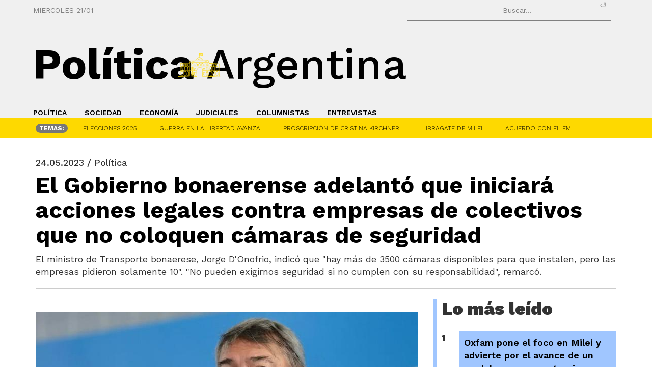

--- FILE ---
content_type: text/html; charset=iso-8859-1
request_url: https://www.politicargentina.com/notas/202305/51155-el-gobierno-bonaerense-adelanto-que-iniciara-acciones-legales-contra-empresas-de-colectivos-que-no-coloquen-camaras-de-seguridad.html
body_size: 8708
content:
<!DOCTYPE html>
<html lang="es">
    <head>
        <meta charset="utf-8"/>
        <meta http-equiv="Content-Type" content="text/html; charset=utf-8"/>
        <meta http-equiv="X-UA-Compatible" content="IE=edge">
        <meta name="viewport" content="width=device-width, initial-scale=1">
        <title>El Gobierno bonaerense adelant&oacute; que iniciar&aacute; acciones legales contra empresas de colectivos que no coloquen c&aacute;maras de seguridad - Pol&iacute;tica Argentina</title>
        <link rel="icon" type="image/png" sizes="32x32" href="/public/images/favicon-32x32.png">
        <link rel="icon" type="image/png" sizes="16x16" href="/public/images/favicon-16x16.png">
        <link rel="manifest" href="/public/scripts/manifest.json">
        <meta name="msapplication-TileColor" content="#ffffff">
        <meta name="msapplication-TileImage" content="/public/images/ms-icon-144x144.png">
        <meta name="theme-color" content="#ffffff">
        <!-- Latest compiled and minified CSS -->
        <link rel="stylesheet" href="https://maxcdn.bootstrapcdn.com/bootstrap/3.3.2/css/bootstrap.min.css">
        <!-- Custom theme -->
        <link href="/public/styles/styles.css?rand=2" rel="stylesheet" type="text/css">
        <!-- Fonts Family -->
        <link rel="preconnect" href="https://fonts.googleapis.com">
        <link rel="preconnect" href="https://fonts.gstatic.com" crossorigin>
        <link href="https://fonts.googleapis.com/css2?family=Work+Sans:ital,wght@0,100..900;1,100..900&display=swap" rel="stylesheet">
        <!--  <link href='https://fonts.googleapis.com/css?family=Roboto:400,100,300,400italic,500,500italic,700,700italic,900,900italic,100italic,300italic&display=swap' rel='stylesheet' type='text/css'>
        <link href='https://fonts.googleapis.com/css?family=Lobster&display=swap' rel='stylesheet' type='text/css'>-->
        <link rel="stylesheet" href="https://maxcdn.bootstrapcdn.com/font-awesome/4.5.0/css/font-awesome.min.css">
	    <link rel="stylesheet" href="/public/js/bxslider/jquery.bxslider.css" type="text/css" />
		<!-- jQuery -->
		<script src="/public/scripts/jquery.js"></script>
        <!-- Bootstrap Core JavaScript -->
		<script src="/public/scripts/bootstrap.min.js"></script>
        <!-- Galeria -->
        <script src="/public/scripts/galleria/galleria-1.2.8.min.js"></script>
		<script src="/public/scripts/custom.js"></script>
		<script src="/js/share.js"></script>

		<meta property="og:image" content="https://www.politicargentina.com/advf/imagenes/editadas/646e5d2bd347d_600x400.jpg"/> <meta property="og:title" content="El Gobierno bonaerense adelantó que iniciará acciones legales contra empresas de colectivos que no coloquen cámaras de seguridad"/> <meta property="og:description" content="
	El ministro de Transporte bonaerese, Jorge D&amp;#39;Onofrio, indicó que &quot;hay más de 3500 cámaras disponibles para que instalen, pero las empresas pidieron solamente 10&quot;. &quot;No pueden exigirnos seguridad si no cumplen con su responsabilidad&quot;, remarcó. 
"/> <meta property="og:url" content="https://www.politicargentina.com/notas/202305/51155-el-gobierno-bonaerense-adelanto-que-iniciara-acciones-legales-contra-empresas-de-colectivos-que-no-coloquen-camaras-de-seguridad.html"/> 		<meta name="twitter:card" content="summary_large_image">
		<meta name="twitter:site" content="@pol_arg">
		<meta name="twitter:creator" content="@pol_arg">
		<meta name="twitter:image" content="https://www.politicargentina.com/advf/imagenes/editadas/646e5d2bd347d_600x400.jpg"/> <meta name="twitter:title" content="El Gobierno bonaerense adelant&amp;oacute; que iniciar&amp;aacute; acciones legales contra empresas de colectivos que no coloquen c&amp;aacute;maras de seguridad"/> <meta name="twitter:description" content="
	El ministro de Transporte bonaerese, Jorge D&amp;amp;amp;#39;Onofrio, indic&amp;amp;amp;oacute; que &amp;amp;amp;quot;hay m&amp;amp;amp;aacute;s de 3500 c&amp;amp;amp;aacute;maras disponibles para que instalen, pero las empresas pidieron solamente 10&amp;amp;amp;quot;. &amp;amp;amp;quot;No pueden exigirnos seguridad si no cumplen con su responsabilidad&amp;amp;amp;quot;, remarc&amp;amp;amp;oacute;. 
"/> <meta name="twitter:url" content="https://www.politicargentina.com/notas/202305/51155-el-gobierno-bonaerense-adelanto-que-iniciara-acciones-legales-contra-empresas-de-colectivos-que-no-coloquen-camaras-de-seguridad.html"/> 		<script type="text/javascript">var _sf_startpt=(new Date()).getTime()</script>
		<!-- Start Alexa Certify Javascript -->
		<script type="text/javascript">
		_atrk_opts = { atrk_acct:"MbRhn1a4KM10Io", domain:"politicargentina.com",dynamic: true};
		(function() { var as = document.createElement('script'); as.type = 'text/javascript'; as.async = true; as.src = "https://d31qbv1cthcecs.cloudfront.net/atrk.js"; var s = document.getElementsByTagName('script')[0];s.parentNode.insertBefore(as, s); })();
		</script>
		<noscript><img src="https://d5nxst8fruw4z.cloudfront.net/atrk.gif?account=MbRhn1a4KM10Io" style="display:none" height="1" width="1" alt="" /></noscript>
		<!-- End Alexa Certify Javascript -->

		<link rel="alternate" type="application/rss+xml" title="Poltica Argentina - Somos la comunidad de debate poltico ms grande del pas - Feed" href="https://www.politicargentina.com/feed/ultimasnoticias.xml" />

	    <script data-ad-client="ca-pub-7516789512841503" async src="https://pagead2.googlesyndication.com/pagead/js/adsbygoogle.js"></script>
    </head>
    <body>

    <div class="header large" id="header">
    <div class="container">
        <!-- Date and Search -->
        <div class="row">
            <div class="col-xs-6">
                <p class="date">
                    <script>
                        var meses = ["01", "02", "03", "04", "05", "06", "07", "08", "09", "10", "11", "12"];
                        var diasSemana = ["DOMINGO", "LUNES", "MARTES", "MIERCOLES", "JUEVES", "VIERNES", "SABADO"];
                        var f = new Date();
                        document.write(diasSemana[f.getDay()] + " " + f.getDate() + "/" + meses[f.getMonth()]);
                    </script>
                </p>
            </div>
            <div class="col-xs-6 text-right">
                <div class="search-box-container">
					<form  action="/buscador.php" id="cse-search-box" name="buscar" >
					  <input type="hidden" name="cx" value="018115852846519507478:pwktr_yvhbg" />
					  <input type="hidden" name="cof" value="FORID:11" />
					  <input type="hidden" name="ie" value="ISO-8859-1" />
					  <input type="search"  class="search-box" placeholder="Buscar..." name="q" id="q" />
					  <span class="enter-icon" onclick="javascript:buscar.submit();">&#9166;</span>
					</form>
                </div>
            </div>
        </div>

        <!-- Logo and Menu Toggle -->
        <div class="logo-container">
            <div class="row">
                <div class="col-xs-9">
                    <div class="logo" id="logo">
                        <a href="https://www.politicargentina.com/">
                            <strong>Pol&iacute;tica</strong> Argentina
                        </a>
                        <div class="logo-overlay"></div>
                    </div>
                </div>
                <div class="col-xs-3 text-right">
                    <div class="menu-toggle" id="menu-toggle">
                        <i class="fa fa-bars" aria-hidden="true"></i>
                    </div>
                </div>
            </div>
        </div>

        <!-- Menu Rows (Visible on Medium and Large Screens) -->
        <div class="row menu-row">
            <div class="col-xs-12">
                <ul>
                                                            <li><a href="/seccion/1/politica">POLÍTICA</a></li>
                                        <li><a href="/seccion/2/sociedad">SOCIEDAD</a></li>
                                        <li><a href="/seccion/3/economia">ECONOMÍA</a></li>
                                        <li><a href="/seccion/4/judiciales">JUDICIALES</a></li>
                                        <li><a href="/seccion/5/columnistas">COLUMNISTAS</a></li>
                                        <li><a href="/seccion/6/entrevistas">ENTREVISTAS</a></li>
                                    </ul>
            </div>
        </div>
            

           
        
                <!-- Collapsed Menu -->
    <div class="menu-collapse" id="menu-collapse">
        <div class="row text-center">
            <div class="col-xs-12"> 
                <div class="logo blanco" id="logo">
                        <a href="https://www.politicargentina.com/">
                            <strong>Pol</strong>Arg
                        </a>
               </div>
            </div>
            <div class="col-xs-12"> 


            <div class=" social-nav">
                    <ul>
                    <li><a target="blank" href="https://www.instagram.com/politicargentina/"><i class="fa fa-instagram"></i></a></li>
                    <li><a target="blank" href="https://www.facebook.com/Politicaargentina?fref=ts"><i class="fa fa-facebook"></i></a></li>
                    <li><a target="blank" href="https://twitter.com/pol_arg"><i class="fa fa-twitter"></i></a></li>
                    <li><a target="blank" href="https://www.youtube.com/user/politicArgentina"><i class="fa fa-youtube"></i></a></li>
                    </ul>
              </div>
              </div>

    </div>



    
    
    
    
        <div class="close-btn" id="close-menu"><i class="fa fa-close"></i></div>
                    <ul class="">
                                                <li><a href="/seccion/1/politica">POLÍTICA</a></li>
                                                <li><a href="/seccion/2/sociedad">SOCIEDAD</a></li>
                                                <li><a href="/seccion/3/economia">ECONOMÍA</a></li>
                                                <li><a href="/seccion/4/judiciales">JUDICIALES</a></li>
                                                <li><a href="/seccion/5/columnistas">COLUMNISTAS</a></li>
                                                <li><a href="/seccion/6/entrevistas">ENTREVISTAS</a></li>
                                            </ul>
                    <ul class="">
                                                <li class="active"><a href="/">AHORA</a></li>
                                                <li><a href="/temas/250-elecciones-2025">ELECCIONES 2025</a></li>
                                                <li><a href="/temas/263-guerra-en-la-libertad-avanza">GUERRA EN LA LIBERTAD AVANZA</a></li>
                                                <li><a href="/temas/257-proscripcion-de-cristina-kirchner">PROSCRIPCIÓN DE CRISTINA KIRCHNER</a></li>
                                                <li><a href="/temas/243-libragate-de-milei">LIBRAGATE DE MILEI</a></li>
                                                <li><a href="/temas/248-acuerdo-con-el-fmi">ACUERDO CON EL FMI</a></li>
                                            </ul>
                    <div class="col-xs-12">
                    <div class="personal">
                    	<ul>
                        	<li><strong>Prensa:</strong><a href="/cdn-cgi/l/email-protection" class="__cf_email__" data-cfemail="abc2c5cdc4ebdbc4c7c2dfc2c8cad9cccec5dfc2c5ca85c8c4c6">[email&#160;protected]</a></li>
							<li><strong>Consultas:</strong><a href="/cdn-cgi/l/email-protection" class="__cf_email__" data-cfemail="81e2eeeff5e0e2f5eec1f1eeede8f5e8e2e0f3e6e4eff5e8efe0afe2eeec">[email&#160;protected]</a></li>
                            <li><strong>TelÃ©fono:</strong>5279-5700</li>
                        </ul>
                    </div>
					
                </div>
    </div>

    
    </div>

    <div class="header yellow">
    <div class="container">
    <div class="row menu-row hidden-xs">
                <div class="col-xs-12">
                    <ul class="">
                            <li><span class="badge badge-secondary">TEMAS:</span></li>
                                                                        <li><a href="/temas/250-elecciones-2025">ELECCIONES 2025</a></li>
                                                <li><a href="/temas/263-guerra-en-la-libertad-avanza">GUERRA EN LA LIBERTAD AVANZA</a></li>
                                                <li><a href="/temas/257-proscripcion-de-cristina-kirchner">PROSCRIPCIÓN DE CRISTINA KIRCHNER</a></li>
                                                <li><a href="/temas/243-libragate-de-milei">LIBRAGATE DE MILEI</a></li>
                                                <li><a href="/temas/248-acuerdo-con-el-fmi">ACUERDO CON EL FMI</a></li>
                                            </ul>
                </div>
            </div>        
            </div>
            </div>

    
  
<div id="fb-root"></div>
<script data-cfasync="false" src="/cdn-cgi/scripts/5c5dd728/cloudflare-static/email-decode.min.js"></script><script>(function(d, s, id) {
  var js, fjs = d.getElementsByTagName(s)[0];
  if (d.getElementById(id)) return;
  js = d.createElement(s); js.id = id;
  js.src = 'https://connect.facebook.net/es_ES/sdk.js#xfbml=1&version=v2.11';
  fjs.parentNode.insertBefore(js, fjs);
}(document, 'script', 'facebook-jssdk'));</script>

</div>
    <script src="https://code.jquery.com/jquery-3.6.0.min.js"></script>
    <script>
        $(document).ready(function () {
            // Resize header on scroll
            $(window).on('scroll', function () {
                if ($(window).scrollTop() > 100) {
                    $('#header').removeClass('large').addClass('small');
                } else {
                    $('#header').removeClass('small').addClass('large');
                }
            });

            // Toggle menu
            $('#menu-toggle').on('click', function () {
                $('#menu-collapse').fadeIn();
            });

            $('#close-menu').on('click', function () {
                $('#menu-collapse').fadeOut();
            });

            // Toggle search bar
            $('#search-toggle').on('click', function () {
                $('#search-bar').slideToggle();
            });


        });
    </script>

    <script>
    $(document).ready(function () {
    const $logo = $('#logo');
    const $overlay = $('.logo-overlay');
    const $menuToggle = $('#menu-toggle');
    const $header = $('#header');
    const scrollThreshold = 100;
    const imageCount = 15;
    let isScrolled = false;

    // Load random overlay image
    const randomIndex = Math.floor(Math.random() * imageCount) + 1;
    const randomImage = `/public/images/logo_overlays/image${randomIndex}.png`;
    $overlay.css('background-image', `url(${randomImage})`);

    // Helper function to position overlay correctly
    function positionOverlay() {
        const logoWidth = $logo.outerWidth();
        const overlayWidth = $overlay.outerWidth();
        const strongWidth = $logo.find('a strong').outerWidth();

        if (isScrolled) {
            // Collapsed state: Align after "Pol" in "PolArg"
            $overlay.css({
                left: `${strongWidth + 40}px`,
                transform: 'translateY(-50%)'
            });
        } else {
            // Expanded state: Center overlay
            const centerPosition = logoWidth / 2 - overlayWidth / 2;
            $overlay.css({
                left: `${centerPosition - 30}px`,
                transform: 'translate(-50%, -50%)'
            });
        }
    }

    // Ensure collapsed logo and menu toggle behavior
    function checkScreenSize() {
        if ($(window).width() <= 480) {
            $logo.addClass('scrolled');
            $logo.find('a').html('<strong>Pol</strong>Arg');
            $overlay.css({ width: '80px', height: '80px' });
            positionOverlay();
        } else if (!isScrolled) {
            $logo.removeClass('scrolled');
            $logo.find('a').html('<strong>Pol&iacute;tica</strong> Argentina');
            $overlay.css({ width: '100px', height: '100px' });
            positionOverlay();
        }
    }

    // Adjust header on scroll
    $(window).on('scroll', function () {
        const scrolledDown = $(this).scrollTop() > scrollThreshold;

        if ($(window).width() > 480) { // Only allow scroll effect on larger screens
            if (scrolledDown !== isScrolled) {
                isScrolled = scrolledDown;

                if (isScrolled) {
                    $header.removeClass('large').addClass('small');
                    $logo.addClass('scrolled');
                    $logo.find('a').html('<strong>Pol</strong>Arg');
                    $overlay.css({ width: '100px', height: '100px' });
                } else {
                    $header.removeClass('small').addClass('large');
                    $logo.removeClass('scrolled');
                    $logo.find('a').html('<strong>Pol&iacute;tica</strong> Argentina');
                    $overlay.css({ width: '100px', height: '100px' });
                }
                positionOverlay();
            }
        }
    });

    // Menu toggle behavior
    $menuToggle.on('click', function () {
        $('#menu-collapse').fadeIn();
    });

    $('#close-menu').on('click', function () {
        $('#menu-collapse').fadeOut();
    });

    // Position overlay and ensure proper behavior on resize
    $(window).on('resize', function () {
        positionOverlay();
        checkScreenSize();
    });

    // Initial setup
    positionOverlay();
    checkScreenSize();
});


  </script>
<script src="/includes/jwplayer/jwplayer.js" type="text/javascript"></script>


<div class="container" id="interna">
	<div class="row">
    	<div class="col-lg-12">
        	<h4>24.05.2023  / Política</h4>
        	<h1>El Gobierno bonaerense adelantó que iniciará acciones legales contra empresas de colectivos que no coloquen cámaras de seguridad</h1>       	
            <p>
	El ministro de Transporte bonaerese, Jorge D&#39;Onofrio, indic&oacute; que &quot;hay m&aacute;s de 3500 c&aacute;maras disponibles para que instalen, pero las empresas pidieron solamente 10&quot;. &quot;No pueden exigirnos seguridad si no cumplen con su responsabilidad&quot;, remarc&oacute;. 
</p>
                    	<hr>
        </div>
    </div>
    <div class="row">
        <div class="col-lg-8 col-sm-8 col-xs-12  ">   
        <div class="toolbar">
        					<div class="head-media clearfix">
	
</div>
                    </div>
        <div class="nota">     
        
		<br />
				<img class="img-responsive" src="https://www.politicargentina.com/advf/imagenes/2023/05/646e5d1f87000_750x499.jpg" alt=""><br />
<br />
El ministro de Transporte bonaerese, Jorge D&#39;Onofrio, adelant&oacute; este mi&eacute;rcoles que si los empresarios no avanzan con la colocaci&oacute;n de dispositivos de seguridad que se hab&iacute;an acordado en un encuentro el mes pasado, la Provincia accionar&aacute; judicialmente contra ellos,&nbsp;luego de la pol&eacute;mica que se abri&oacute; en la Provincia respecto de la seguridad de los choferes de colectivos por el asesinato de Daniel Barrientos y otros hechos de violencia contra los trabajadores del sector.&nbsp;<br />
<div class="codigo_js" style="padding:10px">
<script async src="https://pagead2.googlesyndication.com/pagead/js/adsbygoogle.js"></script>
<!-- PA - cuerpo superior  - responsive -->
<ins class="adsbygoogle"
     style="display:block"
     data-ad-client="ca-pub-7516789512841503"
     data-ad-slot="1190595226"
     data-ad-format="auto"
     data-full-width-responsive="true"></ins>
<script>
     (adsbygoogle = window.adsbygoogle || []).push({});
</script>
</div>

<br />
&quot;Nos pusimos a trabajar desde el Estado, <strong>hay m&aacute;s de 3500 c&aacute;maras disponibles para que instalen, pero las empresas pidieron 10</strong>. Si no lo actualizan en las pr&oacute;ximas horas vamos a accionar judicialmente&quot;, sentenci&oacute; el funcionario en di&aacute;logo con radio Del Plata.<br />
<br />
En esa l&iacute;nea, el funcionario asegur&oacute; que desde el Estado se realiza una inversi&oacute;n de 160 millones de pesos por mes no solo para sumar nuevas c&aacute;maras, sino tambi&eacute;n para su mantenimiento.<br />
<br />
<div class="codigo_js" style="padding:10px">
<script async src="https://pagead2.googlesyndication.com/pagead/js/adsbygoogle.js"></script>
<!-- PA - cuerpo medio - responsive -->
<ins class="adsbygoogle"
     style="display:block"
     data-ad-client="ca-pub-7516789512841503"
     data-ad-slot="2653040074"
     data-ad-format="auto"
     data-full-width-responsive="true"></ins>
<script>
     (adsbygoogle = window.adsbygoogle || []).push({});
</script>
</div>

&quot;De las 1800 instaladas que hab&iacute;a sin reportar, ya est&aacute;n reportando al centro de monitoreo. Les decimos que se termino el chang&uuml;&iacute;, <strong>no pueden exigirnos seguridad si no cumplen con su responsabilidad</strong>&quot;, sentenci&oacute;.<br />
<br />
<br />

		<hr >

				
              <hr />
        <div class="comentarios">
		   <div class="fb-comments" data-href="https://www.politicargentina.com/notas/202305/51155-el-gobierno-bonaerense-adelanto-que-iniciara-acciones-legales-contra-empresas-de-colectivos-que-no-coloquen-camaras-de-seguridad.html" href="https://www.politicargentina.com/notas/202305/51155-el-gobierno-bonaerense-adelanto-que-iniciara-acciones-legales-contra-empresas-de-colectivos-que-no-coloquen-camaras-de-seguridad.html" data-width="100%" data-num-posts="5"></div>
	    </div>
	   
       </div>         
     </div>
    <div class="col-lg-4 col-sm-4 col-xs-12">
    
	
	    
	
	
		
						<div class="listado-mas-leidos">
		<h4 class="titulo">Lo m&aacute;s le&iacute;do</h4>
		<div class="simil-lista">
						<div class="item clearfix">
				<p class="numero-orden">1</p>
				<p class="contenido"><a href="/notas/202601/71262-oxfam-pone-el-foco-en-milei-y-advierte-por-el-avance-de-un-modelo-que-concentra-riqueza-y-debilita-la-democracia.html" style="color:#000000;">Oxfam pone el foco en Milei y advierte por el avance de un modelo que concentra riqueza y debilita la democracia</a></p>
				<!-- <a href="/notas/202601/71262-oxfam-pone-el-foco-en-milei-y-advierte-por-el-avance-de-un-modelo-que-concentra-riqueza-y-debilita-la-democracia.html"> </a> -->
			</div>
						<div class="item clearfix">
				<p class="numero-orden">2</p>
				<p class="contenido"><a href="/notas/202601/71228-a-once-anos-de-la-muerte-de-alberto-nisman.html" style="color:#000000;">A once años de la muerte de Alberto Nisman</a></p>
				<!-- <a href="/notas/202601/71228-a-once-anos-de-la-muerte-de-alberto-nisman.html"> </a> -->
			</div>
						<div class="item clearfix">
				<p class="numero-orden">3</p>
				<p class="contenido"><a href="/notas/202601/71231-iran-critico-la-decision-de-argentina-de-catalogar-como-terrorista-a-la-fuerza-quds-habra-respuesta.html" style="color:#000000;">Irán criticó la decisión de Argentina de catalogar como terrorista a la Fuerza Quds: “Habrá respuesta”</a></p>
				<!-- <a href="/notas/202601/71231-iran-critico-la-decision-de-argentina-de-catalogar-como-terrorista-a-la-fuerza-quds-habra-respuesta.html"> </a> -->
			</div>
						<div class="item clearfix">
				<p class="numero-orden">4</p>
				<p class="contenido"><a href="/notas/202601/71182-a-milei-y-trump-no-les-gusta-esto-diputados-libertarios-visitaron-huawei-con-plata-de-china.html" style="color:#000000;">A Milei y Trump no les gusta esto: diputados libertarios visitaron Huawei con plata de China</a></p>
				<!-- <a href="/notas/202601/71182-a-milei-y-trump-no-les-gusta-esto-diputados-libertarios-visitaron-huawei-con-plata-de-china.html"> </a> -->
			</div>
						<div class="item clearfix">
				<p class="numero-orden">5</p>
				<p class="contenido"><a href="/notas/202601/71173-la-corte-prepara-un-fallo-demoledor-contra-jorge-macri-para-despues-de-la-feria-judicial.html" style="color:#000000;">La Corte prepara un fallo demoledor contra Jorge Macri para después de la feria judicial</a></p>
				<!-- <a href="/notas/202601/71173-la-corte-prepara-un-fallo-demoledor-contra-jorge-macri-para-despues-de-la-feria-judicial.html"> </a> -->
			</div>
					</div>
	</div><hr>

			<a href="https://www.instagram.com/anteojosnoon/" target="_blank"><img class="img-responsive" src="https://www.politicargentina.com/advf/imagenes/2023/09/6504a3909a83e.jpg" width="300" height="250" style="      margin: 0 auto;  "  /> </a>		<hr>

			<a href="https://www.lamatanza.gov.ar/" target="_blank"><img class="img-responsive" src="https://www.politicargentina.com/advf/imagenes/2025/02/67b5f7e4d85a7.gif" width="300" height="250" style=" margin: 0 auto; "  /> </a>		<hr>

			<script async src="https://pagead2.googlesyndication.com/pagead/js/adsbygoogle.js"></script>
<!-- PolAr 336x280 -->
<ins class="adsbygoogle"
     style="display:inline-block;width:336px;height:280px"
     data-ad-client="ca-pub-7516789512841503"
     data-ad-slot="5145589871"></ins>
<script>
     (adsbygoogle = window.adsbygoogle || []).push({});
</script> 		<hr>

	    
    </div>
   
			
 <div class="row">
	<div class="col-lg-12">
		<div class="page-header">
			<h2>Más notas de este tema</h2>
		</div>
	</div>
	<div class="clearfix"></div>
		<div class="col-lg-4 col-xs-4">
		<div class="noticias-listas">
			<div class="item">
				<div class="image" style="height:220px;overflow:hidden;">
					<a href="https://www.politicargentina.com/notas/202601/71296-la-municipalidad-de-la-plata-recupero-mas-de-9-mil-espacios-publicoss-con-tareas-de-limpieza-y-puesta-en-valor.html"><img class="img-responsive" src="https://www.politicargentina.com/advf/imagenes/editadas/6970016800991_360x240.jpg"  alt="La Municipalidad de La Plata recuper&oacute; m&aacute;s de 9 mil espacios con tareas de limpieza y puesta en valor"></a>
				</div>
				<div class="content">
					<h4>20/01/2026 - Locales</h4>
					<h3><a href="https://www.politicargentina.com/notas/202601/71296-la-municipalidad-de-la-plata-recupero-mas-de-9-mil-espacios-publicoss-con-tareas-de-limpieza-y-puesta-en-valor.html">La Municipalidad de La Plata recuperó más de 9 mil espacios con tareas de limpieza y puesta en valor</a></h3>
				</div>
			</div>                    
		</div>
	</div>
		<div class="col-lg-4 col-xs-4">
		<div class="noticias-listas">
			<div class="item">
				<div class="image" style="height:220px;overflow:hidden;">
					<a href="https://www.politicargentina.com/notas/202601/71294-kicillof-argentina-esta-viviendo-una-fuerte-crisis-economica-e-industrial.html"><img class="img-responsive" src="https://www.politicargentina.com/advf/imagenes/editadas/696ff85f9b507_360x240.jpg"  alt="Kicillof: “Argentina est&aacute; viviendo una fuerte crisis econ&oacute;mica e industrial&quot;"></a>
				</div>
				<div class="content">
					<h4>20/01/2026 - PBA</h4>
					<h3><a href="https://www.politicargentina.com/notas/202601/71294-kicillof-argentina-esta-viviendo-una-fuerte-crisis-economica-e-industrial.html">Kicillof: “Argentina está viviendo una fuerte crisis económica e industrial"</a></h3>
				</div>
			</div>                    
		</div>
	</div>
		<div class="col-lg-4 col-xs-4">
		<div class="noticias-listas">
			<div class="item">
				<div class="image" style="height:220px;overflow:hidden;">
					<a href="https://www.politicargentina.com/notas/202601/71280-segun-un-senador-libertario-la-reforma-laboral-esta-asegurada-va-a-salir-con-un-gran-consenso.html"><img class="img-responsive" src="https://www.politicargentina.com/advf/imagenes/editadas/696f9f9aa98ec_360x240.jpg"  alt="Seg&uacute;n un senador libertario la reforma laboral est&aacute; asegurada: “va a salir con un gran consenso&quot;"></a>
				</div>
				<div class="content">
					<h4>20/01/2026 - DECLARACIONES</h4>
					<h3><a href="https://www.politicargentina.com/notas/202601/71280-segun-un-senador-libertario-la-reforma-laboral-esta-asegurada-va-a-salir-con-un-gran-consenso.html">Según un senador libertario la reforma laboral está asegurada: “va a salir con un gran consenso"</a></h3>
				</div>
			</div>                    
		</div>
	</div>
	</div>

</div>	</div>

 <style>
.footer-banner {     bottom: 0px;    position: fixed;}

.header-banner, .footer-banner {    width: 100%;    z-index: 1031;
    -webkit-backface-visibility: hidden;}

.footer-banner .close-button {    top: -30px;    left: 50%;
    margin-left: 341px;}

.header-banner .close-button, .footer-banner .close-button {
    position: relative;    background: transparent;    color: transparent;
    font-size: 21px;    font-weight: 900;    border-radius: 50%;
    width: 50px;    border: black solid 0px;}

.footer-banner .banner-link {    max-width: 100% width: 728px;
    margin: 0 auto;}
</style>
<div class="footer-banner" data-position="fixed" style="display:none;">

<button class="close-button" onclick="document.getElementsByClassName('footer-banner')[0].style.display = 'none'"></button>

<a class="desktop-version banner-link" href="https://www.hcdiputados-ba.gov.ar/ " target="_blank">
<img class="banner-image desktop-version" src="/public/images/Banner_HCD_728x90.gif">
</a>

</div>

	<div class="footer">
    	<div class="container">
        	<div class="row text-center">
                <div class="col-xs-12">
                <div class="logo blanco" id="logo" style="font-size: 4em !important;">
                        <a href="https://www.politicargentina.com/">
                            <strong>Pol</strong>Arg
                        </a>
               </div>
                </div>
                <div class="col-md-6 col-xs-12">
                    <div class="personal">
                    	<ul>
                        	<li><strong>Prensa:</strong><a href="/cdn-cgi/l/email-protection" class="__cf_email__" data-cfemail="bdd4d3dbd2fdcdd2d1d4c9d4dedccfdad8d3c9d4d3dc93ded2d0">[email&#160;protected]</a></li>
							<li><strong>Consultas:</strong><a href="/cdn-cgi/l/email-protection" class="__cf_email__" data-cfemail="7b1814150f1a180f143b0b1417120f12181a091c1e150f12151a55181416">[email&#160;protected]</a></li>
                            <li><strong>Tel&eacute;fono:</strong>5279-5700</li>
                        </ul>
                    </div>
					
                </div>
                <div class="col-md-6 col-xs-12">
                    <div class="social-nav">
                	<ul>
                    <li><a target="blank" href="https://www.instagram.com/politicargentina/"><i class="fa fa-instagram"></i></a></li>
                    <li><a target="blank" href="https://www.facebook.com/Politicaargentina?fref=ts"><i class="fa fa-facebook"></i></a></li>
                    <li><a target="blank" href="https://twitter.com/pol_arg"><i class="fa fa-twitter"></i></a></li>
                    <li><a target="blank" href="https://www.youtube.com/user/politicArgentina"><i class="fa fa-youtube"></i></a></li>
                    </ul>
                    </div>
                </div>
            </div>
            <hr>
            <div class="row">
            	<div class="col-md-12">
                	<p class="derechos">2015 &copy; Pol&iacute;tica Argentina todos los derechos reservados.</p>
					<br />
					<br />
					<br/>
					<Br />
                </div>
            </div>
        </div>
    </div>
<script data-cfasync="false" src="/cdn-cgi/scripts/5c5dd728/cloudflare-static/email-decode.min.js"></script><script type="text/javascript" src="/public/js/fitvids/jquery.fitvids.js"></script>
 <!-- Google tag (gtag.js) -->
<script async src="https://www.googletagmanager.com/gtag/js?id=G-7QVHBQ2XBF"></script>
<script>
  window.dataLayer = window.dataLayer || [];
  function gtag(){dataLayer.push(arguments);}
  gtag('js', new Date());

  gtag('config', 'G-7QVHBQ2XBF');
</script>
 <script type="text/javascript">
	var _sf_async_config={uid:63922,domain:"politicargentina.com",useCanonical:true};
	(function(){
	  function loadChartbeat() {
		window._sf_endpt=(new Date()).getTime();
		var e = document.createElement('script');
		e.setAttribute('language', 'javascript');
		e.setAttribute('type', 'text/javascript');
		e.setAttribute('src', '//static.chartbeat.com/js/chartbeat.js');
		document.body.appendChild(e);
	  }
	  var oldonload = window.onload;
	  window.onload = (typeof window.onload != 'function') ?
		 loadChartbeat : function() { oldonload(); loadChartbeat(); };
	})();

	$(document).ready(function(){	
  $(".fitvid").fitVids();
});
</script>
<script defer src="https://static.cloudflareinsights.com/beacon.min.js/vcd15cbe7772f49c399c6a5babf22c1241717689176015" integrity="sha512-ZpsOmlRQV6y907TI0dKBHq9Md29nnaEIPlkf84rnaERnq6zvWvPUqr2ft8M1aS28oN72PdrCzSjY4U6VaAw1EQ==" data-cf-beacon='{"version":"2024.11.0","token":"282fbd74984a4bb1b60f618420758d5f","r":1,"server_timing":{"name":{"cfCacheStatus":true,"cfEdge":true,"cfExtPri":true,"cfL4":true,"cfOrigin":true,"cfSpeedBrain":true},"location_startswith":null}}' crossorigin="anonymous"></script>
</body>
</html>
<script defer src="https://static.cloudflareinsights.com/beacon.min.js/v52afc6f149f6479b8c77fa569edb01181681764108816" integrity="sha512-jGCTpDpBAYDGNYR5ztKt4BQPGef1P0giN6ZGVUi835kFF88FOmmn8jBQWNgrNd8g/Yu421NdgWhwQoaOPFflDw==" data-cf-beacon='{"rayId":"7cc7c2d068870ec6","version":"2023.4.0","r":1,"b":1,"token":"282fbd74984a4bb1b60f618420758d5f","si":100}' crossorigin="anonymous"></script>


--- FILE ---
content_type: text/html; charset=utf-8
request_url: https://www.google.com/recaptcha/api2/aframe
body_size: 265
content:
<!DOCTYPE HTML><html><head><meta http-equiv="content-type" content="text/html; charset=UTF-8"></head><body><script nonce="SngL0YYNgDBa8F6lMA5MGg">/** Anti-fraud and anti-abuse applications only. See google.com/recaptcha */ try{var clients={'sodar':'https://pagead2.googlesyndication.com/pagead/sodar?'};window.addEventListener("message",function(a){try{if(a.source===window.parent){var b=JSON.parse(a.data);var c=clients[b['id']];if(c){var d=document.createElement('img');d.src=c+b['params']+'&rc='+(localStorage.getItem("rc::a")?sessionStorage.getItem("rc::b"):"");window.document.body.appendChild(d);sessionStorage.setItem("rc::e",parseInt(sessionStorage.getItem("rc::e")||0)+1);localStorage.setItem("rc::h",'1768978979679');}}}catch(b){}});window.parent.postMessage("_grecaptcha_ready", "*");}catch(b){}</script></body></html>

--- FILE ---
content_type: text/css
request_url: https://www.politicargentina.com/public/styles/styles.css?rand=2
body_size: 9274
content:
@charset "UTF-8";
@charset "iso-8859-15";



.header {
    width: 100%;
    position: fixed;
    top: 0;
    left: 0;
    background-color: #f0f0f0;
    transition: height 0.3s ease; /* Only header height changes */
    z-index: 1000;
}

.header.large {
    height: 260px; /* Default height 260 con banner 360 */
}



/* Prevent scaling of child elements */
.header .search-bar,
.header .menu-row,
.header  {
    font-size: 14px; /* Fixed font size */
    transition: none; /* Disable transitions for child elements */
}



.header .container {
	max-width: 1150px;
	padding-left: 0px !important;
}

.blanco  {
color:white !important}

.blanco a {
	color:white !important}
.yellow {
border-top: 1px solid black;
background-color: #FED900;
margin-top: -10px !important;
position: relative !important;
padding-bottom: 0px !important;
margin-bottom: 0px !important;
padding-left: 30px !important;
}

.yellow .menu-row a {
	font-size: 12px !important;
font-weight: 300 !important;
    font-family: "Work Sans";
    color: black;
    text-decoration: none;
    display: inline;
    margin: 15px;
}

.logo-container {
}
.date {
    font-family: 'Work Sans', sans-serif; /* Use Work Sans font */
    font-size: 14px; /* Match font size */
    color: gray; /* Text color */
    background: transparent; /* Transparent background */
    padding: 10px 20px 10px 0; /* Match padding */
    margin: 0; /* Remove extra margins */
    display: inline-block; /* Align inline like the search box */
}
.logo {
	line-height: 170px;
    font-size: 6em;
    font-weight: 500;
    color: black;
    overflow: visible;
    z-index: 1;
    transition: font-size 0.3s ease-in-out, transform 0.3s ease-in-out, line-height 0.2s ease-in-out;
}

.header.small .logo {
    font-size: 4em; /* Reduced size for the logo */
    line-height: 1.5em;
    transition: font-size 0.3s ease-in-out, transform 0.3s ease-in-out, line-height 0.2s ease-in-out;
    padding: 0;
}

.logo a {
    color: black;
    display: inline-block;
    white-space: nowrap;
    transition: opacity 0.5s ease-in-out, transform 0.5s ease-in-out;
    position: relative;
}

.logo a:hover {
    text-decoration: none;
}

.logo-overlay {
    position: absolute;
    top: 50%; /* Center vertically */
    transform: translate(-50%, -50%);
    width: 100px; /* Default size */
    height: 100px; /* Default size */
    background-size: contain;
    background-repeat: no-repeat;
    background-position: center;
    pointer-events: none; /* Prevent overlay from blocking interactions */
    transition: width 0.3s ease, height 0.3s ease, left 0.3s ease; /* Smooth adjustments */
}

.logo.scrolled .logo-overlay {
    width: 80px; /* Adjust size for collapsed logo */
    height: 80px; /* Adjust size for collapsed logo */
}


.logo.scrolled {
    transition: line-height 0.2s ease-in-out;
}




.menu-row {
	margin: -20px;
	padding: -20pz;
	text-align: left;

    margin-block-start:-0.5em;
    margin-block-end: 0em;
    margin-inline-start: 0px;
    margin-inline-end: 0px;
    padding-inline-start: 0px;
    unicode-bidi: isolate;
}

.menu-row ul {
	list-style: none;
	padding: 0px;
	padding-left: -20px;
	margin-left:-25px;
  }
  
.menu-row  li {
	display: inline;
	margin-right: 10px; /* optional, adds some spacing between list items */
  }

.menu-row a {
	font-family: "Work Sans";
	font-weight: 600;
	color: black;
	text-decoration: none;
	font-size: 1em;
	display: inline;
	padding: 0px;
	margin:10px;

}

.menu-toggle {
    position: absolute; /* Ensure it's positioned relative to the header container */
	text-align: center;
    right: 15px; /* Align to the right */
    top: 40px; /* Vertically center */
    transform: translateY(-50%); /* Correct vertical alignment */
    width: 45px;
    height: 45px;
    cursor: pointer;
    font-size: 30px;
    color: #f0f0f0;
    background-color: black;
    border-radius: 50%;
    display: none; /* Hidden by default, only visible on small screens */
    z-index: 10; /* Ensure it appears on top */
}

.menu-toggle i {
}

.menu-collapse {
	background: #000;
	color: #fff;
	position: fixed;
	top: 0;
	left: 0;
	width: 100%;
	height: 100%;
	display: none;
	z-index: 1001;
	padding-top: 30px;
}

.menu-collapse .close-btn {
	position: absolute;
	top: 20px;
	right: 20px;
	font-size: 24px;
	cursor: pointer;
}

.menu-collapse ul {
	list-style: none;
	padding: 20px;
	text-align: center;
}

.menu-collapse ul li {
	margin: 15px 0;
}

.menu-collapse ul li a {
	color: white;
	text-decoration: none;
	font-size: 18px;
}

.search-box-container {
    position: relative;
    display: inline-flex;
    align-items: center;
    border-bottom: 1px solid gray; /* 1px solid bottom border */
    width: 100%; /* Adjust width as needed */
    max-width: 400px; /* Limit the size of the box */
    justify-content: flex-end; /* Align contents to the right */
}

.search-box {
    font-family: 'Work Sans', sans-serif; /* Use Work Sans font */
    font-size: 14px; /* Set font size to 14px */
    color: black; /* Text color for typed text */
    background: transparent; /* Default transparent background */
    border: none; /* Remove default borders */
    outline: none; /* Remove focus outline */
    padding: 10px 40px 10px 10px; /* Add padding for readability */
    text-align: left; /* Align text to the left */
    width: 100%; /* Allow it to take full width */
    transition: background-color 0.3s ease, padding 0.3s ease; /* Smooth transitions */
}

.search-box::placeholder {
    color: gray; /* Placeholder text color */
    text-align: left; /* Ensure placeholder text aligns properly */
}

.search-box:focus {
    background-color: #FED900; /* Focus color */
    border-bottom: 1px solid black; /* Optional: Change border color when active */
}


.enter-icon {
    position: absolute;
    right: 5px; /* Align to the right */
    color: gray; /* Match text color */
    font-size: 14px; /* Match font size */
    cursor: pointer; /* Pointer cursor for the icon */
    padding: 0 5px; /* Add some spacing */
}

#portada, #interna, #listado {
    padding-top: 300px; /* Initial height of the header (large state) */
    transition: padding-top 0.3s ease; /* Smooth adjustment when the header shrinks */
}

/* Responsive behavior */
@media (max-width: 768px) {
	.menu-row {
		display: none;
	}

	.menu-toggle {
		display: block;
		margin-top: 5px;
	}

	.logo {
	}

	#portada, #interna, #listado {
    padding-top: 150px; /* Initial height of the header (large state) */
    transition: padding-top 0.3s ease; /* Smooth adjustment when the header shrinks */
}

}






/* CSS Document */


.work-sans-tipo {
	font-family: "Work Sans", sans-serif;
	font-optical-sizing: auto;
	font-weight: 400;
	font-style: normal;
  }

body { font-family: "Work Sans" !important; sans-serif; color:#333; background:#FFF; }
a {
	-webkit-transition: all 0.4s ease-in-out;
	-moz-transition: all 0.4s ease-in-out;
	-ms-transition: all 0.4s ease-in-out;
	-o-transition: all 0.4s ease-in-out;
	}

.fix-pad {padding:0; }
.fix-space { display:none; }
.container { position:relative; }
.clerfix::after { clear: both; content: ""; height: 0; width: 0; }
/* bootstrap mods */

.navbar-inverse { /*background:#FFF !important; border-color: #CCC background:#6EC59A; */ background:#000; border-color:#fff; }
.navbar-inverse .navbar-brand,
.navbar-inverse .navbar-nav>li>a { text-shadow:none; }
.navbar-inverse .navbar-nav>li>a { /*color:#000;*/ color:#FFF; }
.navbar-inverse .navbar-nav>li>a:hover { /*color:#ED1C24;*/ color:#FFF; }
.navbar-inverse .navbar-toggle {background:#FFF; color: #000; float:left; margin-left:8px; padding:6px 11px; }
.navbar-inverse .navbar-toggle:hover { background:#FFF; color:#000}
.navbar-inverse .navbar-collapse, .navbar-inverse .navbar-form { border-color: #FFF; }
.navbar-inverse .navbar-nav>.active>a, .navbar-inverse .navbar-nav>.open>a { background:#529ED3; }
.navbar-inverse .navbar-nav>.active>a:hover, .navbar-inverse .navbar-nav>.open>a:hover { background: #FFF; color: #000 }
.navbar-inverse .navbar-toggle:focus, .navbar-inverse .navbar-toggle:hover { background: #FFF; color: #000 }

.navbar { min-height:40px; }
.navbar .container { position:relative; }
.nav>li>a { padding:10px;   }
.navbar-nav>li>a { padding-top:10px; padding-bottom:10px; }

/*
.pagination>.active>a, .pagination>.active>a:focus, .pagination>.active>a:hover, .pagination>.active>span, .pagination>.active>span:focus, .pagination>.active>span:hover {
	background:#6EC59A; border-color:#6EC59A;
}
.pagination>li>a:focus, .pagination>li>a:hover, .pagination>li>span:focus, .pagination>li>span:hover { color:#6EC59A; }
.pagination>li>a, .pagination>li>span { color:#6EC59A; }
*/

/* custom styles */
#portada [class*="col-"] {
	padding:0 10px 20px;
}

/*
.header{ margin:80px 0 25px 0; position:relative;}
.header .social-nav,
.header .logo { text-align:center; font-family:'Work Sans'; font-weight:500; color: black; }
.header .logo a {font-size: 4em; text-align:center; font-family:'Work Sans'; font-weight:500; color: black; }
.header .logo a strong {text-align:center; font-family:'Work Sans'; font-weight:900; color: black; }
*/


.separador { margin-bottom:20px; }
#search { margin:20px 0 0 0; position:relative;  }
#search a { position:absolute; top:8px; right:8px; }

.banner-radio { float:right; padding: 0; height: 0; }
.accesos-rapidos { position:absolute; right: 0; width:410px; top:-10px;}
.fecha { float:left; padding-right:10px; padding-top:3px; margin-right:10px; border-right:1px solid #CCC; height:50px; }
.fecha p { color:#A0C6FF; line-height:1.5em; }
.fecha p span { color:#CCC; font-size:1.5em; clear:both; display:block; text-align:right; }
.accesos { float:left; padding-right:10px; margin-right:10px; border-right:1px solid #CCC; height:50px; overflow:hidden; padding-top:5px; }
.accesos ul { margin:0; padding:0; }
.accesos li { list-style:none; }
.accesos li a { color:#A0C6FF; font-weight:600;}
.accesos li a i { color:#CCC; }
.social-nav {
    text-align: center; /* Center the nav */
    margin-top: 20px; /* Add spacing from the logo */
}

.social-nav ul {
    padding: 0; /* Remove default padding */
    margin: 0; /* Remove default margin */
    display: inline-block; /* Align items in the center */
}

.social-nav li {
    list-style: none; /* Remove bullet points */
    float: none; /* Override float */
    display: inline-block; /* Display items inline */
    margin: 0 10px; /* Add spacing between icons */
    border-radius: 100px; /* Circle effect */
    text-align: center;
    font-size: 18px; /* Adjust font size */
    width: 32px; /* Icon width */
    height: 32px; /* Icon height */
    line-height: 32px; /* Vertically align icons */
}

.social-nav a {
    color: black; /* Icon color */
    text-decoration: none; /* Remove link underline */
    transition: color 0.3s ease; /* Add hover effect */
}

.social-nav a:hover {
    color: #FED900; /* Change color on hover */
}.header .social-nav li { background: #000; }
.header .social-nav li a {  color:#FFF; }
.wide-container-secciones .social-nav { float: right; text-align: center; }
.wide-container-secciones .social-nav li { background: #000; }
.wide-container-secciones .social-nav li a {  color:#FFF; }
.wide-container-secciones .social-nav ul { padding-left: 0; }
.navbar-header .social-nav li { background: #FFF; }
.navbar-header .social-nav li a { color: #000; }
/*.social-nav li:hover { background:#000; }
.social-nav li:hover a { color:#FFF; }*/
.social-nav li:last-child { margin-right:0; }

.wide-container-secciones { margin: auto; margin-bottom: 30px; width: 98%; box-shadow: 0 1px 1px #8b8b8b; padding-bottom: 5px;}
.secciones-list ul { padding-left: 0; padding-top: 15px; text-align: center;}
.secciones-list li { list-style: none; float: left; color: #000; }
.secciones-list li a {font-weight: 500; color: #000; }
.secciones-list li a:hover { text-decoration: none; }

.accesos-nav {display:none; padding:8px; float:right;}
.accesos-nav .fecha { height:auto; border-right:none; margin-top:5px;}
.accesos-nav .fecha p { line-height:normal; color:#FFF;}
.accesos-nav .accesos { height:auto; }
.accesos-nav .accesos li { float:left; margin-right:5px; }
.accesos-nav .accesos li a { color:#FFF; }
.accesos-nav .social-nav { padding-top:0; float:left; }
.accesos-nav .social-nav ul { margin:0; padding:0; }


.alerta { position:relative; }
.alerta a { width:100%; background:#F60; padding:10px; border-radius:5px;  color:#FFF; font-style:italic; font-size:16px; display:block; }
.alerta a i { margin-right:10px; background:#FFF; padding:8px; border-radius:100px; color:#F60; font-size:16px; }
.alerta a:hover {text-decoration:none; background:#529ED3;}
.alerta a:hover i { color:#233F6F; }

.listado-gris { background:#233F6F; padding:25px; position:relative; overflow:hidden;}
.listado-gris h3 {  color:#253F6F; font-weight:700; padding-bottom:20px; margin:0; }
.listado-gris h4 { color:#6EF8D9; margin-bottom:25px; font-family: 'Work Sans', sans-serif; font-size:30px;}
.listado-gris h4.claro { color:#529ED3; margin-top:0; }
.listado-gris ul { margin:0; padding:0; display:block; }
.listado-gris li { list-style:none; padding:0 0 15px 0; margin:0 0 15px 0; border-bottom:1px dashed #FFF;  }
.listado-gris li:last-child{ border-bottom:none; margin-bottom:0; padding-bottom:0; }
.listado-gris li strong { color:#AAEAFF; font-weight:300; font-size:0.8em; }
.listado-gris li p { margin:0; padding:0; font-size:1.1em; }
.listado-gris li p a { color:#FFF; font-weight:600; font-style:italic;}
.listado-gris.oscuro { background:#333;}

.listado-claro { background:#FFF; padding:25px; position:relative; overflow:hidden;}
.listado-claro h3 { color:#529ED3; font-weight:400; padding-bottom:20px; margin:0; font-family: 'Work Sans', sans-serif; font-size:2.3em; }
.listado-claro h4 { color:#6EF8D9; margin-bottom:5px; }
.listado-claro ul { margin:0; padding:0; display:block; }
.listado-claro li { list-style:none; padding:0 0 15px 0; margin:0 0 15px 0; border-bottom:1px  dashed #CCC; }
.listado-claro li:last-child{ border-bottom:none; padding:0 0 30px 0; }
.listado-claro li strong { color:#6EF8D9; font-weight:300; font-size:0.8em; }
.listado-claro li p { margin:0; padding:0; font-size:1.1em !important; font-weight:600; font-style:italic; }
.listado-claro li p a { color:#333;}

.listado-claro .ver-mas a,
.listado-gris .ver-mas a { font-family: 'Work Sans', sans-serif; font-weight: 400; color:#333; background:#529ED3; padding:10px 15px; position:absolute; bottom:0; right:25px; font-size:1.2em;}
.listado-claro .ver-mas a { background:#529ED3; color:#FFF; font-size:18px; }

.destacado-listas { position:relative; }


.item { position:relative; }
.item .content { position:absolute; bottom:40px; left:40px; right:40px; }
.item .content h4 { background:#529ED3; display:table; padding:5px 10px; font-size:12px; font-weight:600; color:#FFF; clear:both; margin:0 0 0 -10px; letter-spacing: normal; }



.item .content h3 { font-size:2.8em; line-height:1.2em;  display:inline; box-shadow: -10px 0 0 rgba(0,0,0,0.6); background:rgba(0,0,0,0.6); margin:0;}
.item .content h3 span { box-shadow: 10px 0 0 rgba(0,0,0,0.6); }

.item .content:hover h3 { background:rgba(82,158,211,1); box-shadow: -10px 0 0 rgba(82,158,211,1);}
.item .content:hover h3 span {  box-shadow: 10px 0 0 rgba(82,158,211,1); }
.item .content h3 a { color:#FFf; margin:0;  }
.item .content h3 a:hover {text-decoration:none; }



.item .content:hover h4 { background:#333; color:#FFF; font-weight:600;}



.item .image img { width:100%; }

.noticias-listas .item { border-bottom:1px solid #CCC; padding-bottom:5px; margin-bottom:15px; float:left;}
.noticias-listas .item:last-child { border-bottom:none; padding-bottom:0px; }
.noticias-listas .item .image { position:relative; float:left; margin-bottom:10px;}
.noticias-listas .item .image img { width:100%; }
.noticias-listas .item .video { width:100% !important; height:auto !important; margin-bottom:10px;}
.noticias-listas .item .content {position:relative; float:left;  bottom:0; left:0; right:0; }
.noticias-listas .item .content h3 { background:none; box-shadow:none; line-height:22px; display:block; margin-bottom:10px; font-weight:700;}
.noticias-listas .item .content h3 a { color:black; font-size:24px;  padding:0 0 10px 0; width:100%; }
.noticias-listas .item .content h3 a:hover { color: #FED900; }
.noticias-listas .item .content h4 { background:none; color:#000; text-transform:uppercase; padding:0; margin:0; width:100%; letter-spacing:normal;}

.noticias-listas .item .content p { color:#000; font-size:16px; }

.noticias-listas.border {  border-bottom:1px solid #CCC;float:left; margin-bottom:15px; padding-bottom:5px;}
.noticias-listas.border:last-child {border-bottom:none !important;}
.noticias-listas.border .item {margin:0; }

#listado .noticias-listas { width:100%; }

.banner { clear:both; display:block;}

/* Modulo de twitter en home */
.twiter-destacado { background:#333; padding:10px 15px; float:left; width:100%; position:relative; color:#FFF; }
.twiter-destacado h2 { font-size:1em; font-weight:700; float:left; margin:0 20px 0 0; line-height:2.4em; }
.twiter-destacado p { margin:7px 0 0 0; font-style:italic; font-size:1.2em;  line-height:1.2em;}

/* Modulo de Facebook en home */
.facebook-destacado { background:#000; padding:10px 15px 0 ; float:left; width:100%; position:relative; color:#FFF; }
.facebook-destacado h2 { font-size:1em; font-weight:700; float:left; margin:0; line-height:2.4em; }
.facebook-destacado p { float:left; font-style:italic; max-width:890px; overflow:hidden; }
.facebook-destacado span.btn-default a { float:right; margin:-10px -15px 0 0; padding:20px; background:#529ED3; color:#FFF; font-style:normal; text-shadow:none;   font-family: 'Work Sans', sans-serif; font-size:1.8em; border-left:1px solid #FFF; }
.facebook-destacado p span.btn-default a:hover { text-decoration:none; background:#6EC59A; }

/* Modulo de Elecciones en home */
.elecciones-destacado { background:#6C4528; padding:20px 15px 20px 105px; float:left; width:100%; position:relative; color:#FFF; margin-top:40px; }
.elecciones-destacado h2 { position:absolute; position:absolute; bottom:5px; left:10px;  width:80px; margin:0 20px 0 0; height:103px; float:left; }
.elecciones-destacado p { float:left; margin:0; font-style:italic; font-size:1.3em;  line-height:1.2em; max-width:890px; }

/* Columnistas nuevo
.columnistas { background:#FFF; padding:15px 15px 0 15px; display:table; width:100%; position:relative; }
.columnistas h2 { font-family: 'Work Sans', sans-serif; font-size:33px; text-align:left; margin:0 0 20px; padding:0; color:#233F6F; }
.columnistas h2 span { background: #fff; padding: 0 15px; position: relative; z-index: 1; }
.columnistas h2:before {   background: #E9E9E9; content: ""; display: block; height: 1px; position: absolute; top: 36px; width:95%; right:25px; }

.autor { padding:0; margin:0; }
.autor .image { margin-bottom:10px; }
.autor .content {padding:10px; }
.autor h3 { margin:0; padding:0; font-size:1.4em; line-height:1.3em; margin-bottom:10px;}
.autor h3 a { color:#0CF;  font-weight:100; }
.autor p { margin:0 0 5px 0; }
.autor p a { color:#666; font-size:14px; font-style:italic; }
.autor p a.creditos { color:#6FF8DA; }
.autor h3 a,
.autor p a:hover {text-decoration:none; }
*/

/* Columnistas viejo

.columnistas h2 { font-family: 'Work Sans', sans-serif; font-size:33px; text-align:center; border-bottom:1px solid #CCC; padding-bottom:10px; margin-bottom:20px;}
.autor { background:#333; height:129px; overflow:hidden; }
.autor .image { width:130px; float:left; margin:0 10px 0 0; border-right:1px solid #F5F3F4;  height:130px; overflow:hidden; }
.autor .content {padding:10px; }
.autor h3 { margin:0; line-height:24px; font-weight:700; }
.autor h3 a { font-size:18px; color:#FDFDD2; }
.autor p { margin:0 0 5px 0; }
.autor p a { color:#FFF; font-size:14px; }
.autor p a.creditos { color:#6FF8DA; }
.autor h3 a,
.autor p a:hover {text-decoration:none; }
*/

/*Columnistas 08-2018 */

.listado-columnistas { border-left: solid 7px #A0C6FF; }
.listado-columnistas > .titulo { margin-left: 10px; margin-top: 0; margin-bottom: 25px; font-size: 35px; font-weight: 900; }
.listado-columnistas ul { list-style: none; padding-left: 20px;  }
.listado-columnistas .autor { height: auto; }
.listado-columnistas .autor .image-listado {padding-bottom: 0 !important; height: auto; margin: 0; /*border-right:1px solid #F5F3F4;*/ overflow:hidden; float: left; }
.listado-columnistas .autor .image-listado img {border-radius: 100%}
.listado-columnistas .autor .image-listado .nombre-autor { display: block; width: 100%; text-align: center; margin-top: 5px; text-decoration: none; }
.listado-columnistas .autor .info { float: right; margin-top: 5px; margin-left: 15px; }
.listado-columnistas .autor .info a { text-decoration: none;}
.listado-columnistas .autor .info a:hover { cursor: pointer; text-decoration: none; }
.listado-columnistas .autor .info .titulo { color: #000; font-weight: 600;}
.listado-columnistas .autor .info .bajada { color:#676767; display: block; margin-top: 5px; font-weight: 500; }

.wide-container-columnistas { width: 100%; border-top: solid 2px #000; border-bottom: solid 2px #000; margin-bottom: 30px; }
.wide-container-columnistas .columnista { width: 50%; float: left; padding: 20px 0; padding-right: 15px; }
.wide-container-columnistas .columnista:nth-child(2n) { padding-right: 0; }
.wide-container-columnistas .columnista .image-listado { width: 25%; float: left; }
.wide-container-columnistas .columnista .image-listado img { border-radius: 100%; }
.wide-container-columnistas .columnista .info { width: 75%; float: right; padding-left: 10px; }
.wide-container-columnistas .columnista .info .titulo { color: #193177; font-size: 20px; font-weight: 900; }
.wide-container-columnistas .columnista .info .contenido { color: #000; margin-top: 5px; margin-bottom: 5px; font-size: 16px; }
.wide-container-columnistas .columnista .info .autor { color: #519ed2; font-size: 15px; font-weight: 600; }
.wide-container-columnistas .columnista .info a:hover { text-decoration: none; cursor: pointer; }

/*Más leídos 08-2018 */

.listado-mas-leidos { border-left: solid 7px #A0C6FF; }
.listado-mas-leidos > .titulo { margin-left: 10px; margin-top: 0; font-size: 35px; font-weight: 900; }
.listado-mas-leidos .simil-lista { padding-left: 10px; }
.listado-mas-leidos .simil-lista .item .numero-orden { width: 10%; float: left; font-size: 40px; font-weight: 800; }
.listado-mas-leidos .simil-lista .item .contenido { width: 90%; float: right; font-weight: 600; position: relative; padding: 10px 10px; color:#000000; }
.listado-mas-leidos .simil-lista .item .contenido::after { content: ""; background: #A0C6FF; position: absolute; top: 0; left: 0; height: 100%; z-index: -1; }
.listado-mas-leidos .simil-lista .item:nth-child(1) .contenido::after { width: 100%; }
.listado-mas-leidos .simil-lista .item:nth-child(2) .contenido::after { width: 80%; }
.listado-mas-leidos .simil-lista .item:nth-child(3) .contenido::after { width: 60%; }
.listado-mas-leidos .simil-lista .item:nth-child(4) .contenido::after { width: 40%; }
.listado-mas-leidos .simil-lista .item:nth-child(5) .contenido::after { width: 20%; }

/* Entrevista 08-2018 */

.entrevista .item { background: #000; padding: 10px; padding-bottom: 10px !important; }
.entrevista .item > .fecha-seccion { color: #FFF; text-align: right; margin: 0; }
.entrevista .item > .titulo { color: #fff; padding:0; font-weight: bold; margin: 0; margin-bottom: 5px; }
.entrevista .item > .titulo span { color: #4688b8; }
.entrevista .item > .content h3 { color: #fff; margin-top: 10px; }
.entrevista .item > .content h3 a { color: #FFF; font-weight: 500; text-decoration: none; }
.entrevista .item > .content p { color: #fff; }


/* icons */
.icon-twitter { background:url(../images/sprite-icons.png) no-repeat -30px -91px; width:33px; height:34px; overflow:hidden; float:left; margin-right:10px; }
.icon-facebook { background:url(../images/sprite-icons.png) no-repeat -81px -98px; width: 109px; height: 30px; overflow: hidden; float: left; margin-right: 20px; margin-top:5px; }
.glyphicon {color:#000; }
.glyphicon:hover {color:#ED1C24; }

/* interna */
#interna { margin-bottom:30px; }
#interna h1 {font-size:3.2em; font-weight:700; color:black; margin:0 0 10px 0; }
#interna p { font-size:18px; }
#interna p.destacado { padding:20px 30px; background:#323024; color:#A0C6FF; font-size:2.3em; font-style:italic; margin-bottom:20px; }
#interna p.destacado strong { text-align:right; display:block; font-family: 'Work Sans', sans-serif; letter-spacing:2px; font-size:0.8em; font-weight:300; }
hr { border-top:1px solid #CCC; }
#interna p.autor  {font-family: 'Work Sans', sans-serif; }
#interna p.autor a { color:#000; }
#interna .video.left {width:50%; float:left; margin:0 20px 10px 0; }
#interna .video.right {width:50%; float:right; margin:0 0 10px 20px; }

#interna .toolbar { background:#FFF; }
#interna .toolbar ul {list-style:none; margin:7px 0 0 0; padding:0; }
#interna .toolbar li a { color:#000; }
#interna .toolbar li a:hover {text-decoration:none; color:#F00; }
#interna .nota {color:#000; font-weight:300; font-size:18px; }
#interna .nota a { font-weight:600; }
#interna .page-header {border-bottom:1px solid #CCC; }
#interna .page-header  h2 {font-family: 'Work Sans', sans-serif; color:Black;}
#interna .autor a { color:#6EC59A; text-decoration:none; }
#interna .autor a:hover { color:#000; }
#interna .nota span.destacado { background:#529FD5; color:#FFF; }

#interna .social li{ float:left; margin-right:10px; margin-bottom:7px; }
#interna .social li.twitter { width:90px; margin-right:0; }

#interna .epigrafe { text-align:right; color:#666; font-style:italic; padding:5px;}
#interna .tags { width:100%; display:block; clear:both; }
#interna .tags h5 {  font-family: 'Work Sans', sans-serif; font-size:24px; color:#000; display:block; text-transform:capitalize; margin-bottom:15px; }
#interna .tags ul { display:block; margin:0; padding:0; width:100%; }
#interna .tags li {list-style:none; float:left; margin:0 10px 0 0; padding:0; font-size:0.8em;}
#interna .tags li a {  background:#529ED3; padding:5px; color:#FFF; font-weight:400; }
#interna .tags li a:hover { text-decoration:none; background:#FFF; color:#529ED3; }
#interna .nota .codigo_js {margin:0 auto; display:block; width:510px; }

#interna .well { border-radius:0 !important; background:#323024; color:#FFF; border:none !important; border-color:transparent !important; box-shadow:none;}
#interna .well h4 { font-family: 'Work Sans', sans-serif; font-size:2em; margin-top:0 !important; color:#529ED3;  }

#map-canvas { width: 440px; height: 360px; }
.map-canvas h2 { font-family: 'Work Sans', sans-serif; font-size:2em; }

.fb_iframe_widget,
.fb_iframe_widget span,
.fb_iframe_widget span iframe[style] {
  min-width: 100% !important;
  width: 100% !important;
}
.twitter-icon {
	color: #16A085;
	float: left;
	font-size: 40px;
	line-height: 40px;
	margin-right: 20px;
}
.twitter-feed {
    list-style: none outside none;
    margin: 0;
    max-height: 30px;
    padding: 0;
    position: relative;
}
.tweet-slider ul > li {
    color: #FFFFFF;
    float: left;
    font-weight: 400;
    line-height: 1;
}
.tweet-slider ul > li small {
    color: #E6E6E6;
    display: block;
    float: none;
    font-style: italic;
    font-weight: 700;
    line-height: 24px;
    margin-top: -10px;
}
.in_twitter{
	margin-bottom:15px;
}
.tweet_list li {
    font-size: 14px;
    line-height: 20px;
	list-style:none;
}
.tweet_time a{
	display: inline-block;
	margin: 10px auto;
	color:#ffffff;
}
.tweet_time a:hover{
	color:#bdc3c7;
}
.tweet_join {
    color: #FFFFFF;
    font-size: 14px;
    font-weight: bold;
}
.tweet_text {
	font-size: 14px;
	color:#ffffff;
}
.tweet_text a{
	color:#ffffff;
	font-weight: bold;
}
.tweet_text a:hover{
	text-decoration: underline;
	color: #bdc3c7;
}


/* footer */
.footer { background:#A0C6FF; border-top: 4px solid #FFF; padding:30px 0; }
.footer .logo { max-width:200px; float:left; }
.footer hr {border-color:#515151; }

/*
.footer .social-nav ul { list-style:none; margin:20px 0 0 0; padding:0 10px;  }
.footer .social-nav li { float:left; width:40px; height:40px; overflow:hidden; margin-left:10px; }
.footer .social-nav li:first-child { margin-left:0; }
.footer .social-nav .icon-twitter { background:url(../images/sprite-icons.png) no-repeat -101px -0px; width:44px; height:44px; overflow:hidden; float:left; margin-right:10px; }
.footer .social-nav .icon-facebook { background:url(../images/sprite-icons.png) no-repeat -51px -0px; width:44px; height:44px; overflow:hidden; float:left; margin-right:10px; margin-top:0; }
.footer .social-nav .icon-youtube { background:url(../images/sprite-icons.png) no-repeat -151px -0px; width:44px; height:44px; overflow:hidden; float:left; margin-right:10px; }

.footer .social-nav .icon-twitter:hover,
.footer .social-nav .icon-facebook:hover,
.footer .social-nav .icon-youtube:hover {background-position-y:-41px; }*/

.footer .social-nav a { color: #FFF; }

.footer .personal ul { color:#FFF; list-style:none; margin:10px 0 0 0; padding:0; }
.footer .personal li { border-right:1px solid #515151; float:left; padding:10px 20px 10px 10px; }
.footer .personal li strong { display:block; }
.footer .personal li:last-child { border-right:none; padding:10px 0 10px 10px;}

.footer p.derechos { font-size:13px; color: grey; font-style:italic; }

.fecha-top{
	float:right;
	color:#FFF;
	padding:10px 0 0 0;
}

/* MEDIA QUERIES */
/* Large desktops and laptops */
@media (min-width: 1200px) {
/*.header .social-nav	{width:72%; }*/
.navbar-nav.secciones { display: none; }

.secciones-list li { width: 14.2%; }
.secciones-list li a { font-size: 14px; }

.listado-columnistas .autor { margin-bottom: 25px; }
.listado-columnistas .autor .image-listado { width: 25%; }
.listado-columnistas .autor .image-listado .nombre-autor { font-size: 14px; }
.listado-columnistas .autor .info { width: 70%; }
.listado-columnistas .autor .info .titulo { font-size: 16px; }
.listado-columnistas .autor .info .bajada { font-size: 14px; }

.wide-container-columnistas .columnista .info { padding-top: 20px; }

.facebook-destacado p { margin:10px 0 0 0; font-size:1.2em;  line-height:1.2em; }

.listado-mas-leidos > .titulo { margin-bottom: 25px; }
.listado-mas-leidos .simil-lista .item .numero-orden { width: 10%; }
.listado-mas-leidos .simil-lista .item .contenido { font-size: 15px; width: 90%; }

.entrevista .item > .titulo { font-size: 23px; }
.entrevista .item > .fecha-seccion { font-size: 14px; }
.entrevista .item > .content h3 a { font-size: 24px; }
.entrevista .item > .content p { font-size: 16px; }
}

/* Portrait tablets and medium desktops */
@media (min-width: 992px) and (max-width: 1199px) {
.fix-space {display:block; }
.twiter-destacado p { max-width:100%; margin:0; }

.fecha-top{display:none;}

.navbar-nav.secciones { display: none; }
.secciones-list li { width: 14.2%; }
.secciones-list li a { font-size: 13px; }

.listado-columnistas .autor { margin-bottom: 0; }
.listado-columnistas .autor .image-listado { width: 35%; }
.listado-columnistas .autor .image-listado .nombre-autor { font-size: 13px; }
.listado-columnistas .autor .info { width: 60%; }
.listado-columnistas .autor .info .titulo { font-size: 15px; }
.listado-columnistas .autor .info .bajada { font-size: 13px; }
.wide-container-columnistas .columnista .info { padding-top: 11px; }

.facebook-destacado p { max-width:690px; margin:10px 0 10px 0; font-size:1.3em;  line-height:1.3em; }

.listado-mas-leidos > .titulo { margin-bottom: 10px; }
.listado-mas-leidos .simil-lista .item .numero-orden { width: 10%; }
.listado-mas-leidos .simil-lista .item .contenido  { font-size: 14px; width: 90%; }

.entrevista .item > .titulo { font-size: 19px; }
.entrevista .item > .fecha-seccion { font-size: 12px; }
.entrevista .item > .content h3 a { font-size: 20px; }
.entrevista .item > .content p { font-size: 15px; }
}

/* Portrait tablets and small desktops */
@media (min-width: 768px) and (max-width: 991px) {
.header .logo	{  font-size:4em;  }
/* since 3.1.0 */
.navbar-collapse.collapse.in {  display: block!important;  }
.collapsing { overflow: hidden!important; }

.fecha-top{display:none;}

.navbar .fecha {position:absolute; top:5px; left:10px; max-width:400px;}

#portada .video { margin-bottom:20px; }

.item .content h3 { font-size:2em; line-height:1.23em;  display:inline; box-shadow: -10px 0 0 rgba(0,0,0,0.6); background:rgba(0,0,0,0.6); margin:0;}

#interna h1 {font-size:2.6em; }
#interna p.destacado {font-size:1.4em !important; }
#interna p { font-size:1em; }
#interna .video.left { width:100%; }

.navbar-nav.secciones { display: none; }
.navbar-nav>li { font-size: 12px; }
.navbar-inverse .navbar-nav>.active>a, .navbar-inverse .navbar-nav>.open>a { padding-left:10px; padding-right:20px; }
.listado-claro { padding:20px;}
.banner {display:none; }
.fix-space {display:block; }
.autor { margin-bottom:20px;  }

.wide-container-secciones .social-nav { margin-top: 10%; }

.secciones-list li:nth-child(-n+4) { width: 25%; margin-bottom: 7px;}
.secciones-list li:nth-child(n+5) { width: 33%; }
.secciones-list li a { font-size: 13px; }

.noticias-listas:not(.entrevista) .image { width: 40%; float: left; }
.noticias-listas:not(.entrevista) .content { width: 57%; float: right; }

.listado-columnistas .autor { margin-bottom: 10px; }
.listado-columnistas .autor .image-listado { width: 25%; }
.listado-columnistas .autor .image-listado .nombre-autor { font-size: 14px; }
.listado-columnistas .autor .info { width: 69%; padding-top: 25px; }
.listado-columnistas .autor .info .titulo { font-size: 17px; }
.listado-columnistas .autor .info .bajada { font-size: 15px; }

.wide-container-columnistas .columnista .info { padding-top: 0; }
.wide-container-columnistas .columnista .info .titulo { font-size: 19px; }
.wide-container-columnistas .columnista .info .contenido { font-size: 15px; }
.wide-container-columnistas .columnista .info .autor {font-size: 13px; }

.facebook-destacado p { max-width:470px; margin:0 0 10px 0; font-size:1.2em;  line-height:1.2em; }

.listado-mas-leidos > .titulo { margin-bottom: 10px; }
.listado-mas-leidos .simil-lista .item .numero-orden { width: 5%; }
.listado-mas-leidos .simil-lista .item .contenido  { font-size: 14px; width: 94%; }

.entrevista .item > .titulo { font-size: 19px; }
.entrevista .item > .fecha-seccion { font-size: 12px; }
.entrevista .item > .content h3 a { font-size: 20px; }
.entrevista .item > .content p { font-size: 15px; }

.footer .personal li { border-right:1px solid #515151; float:left; padding:10px 20px 10px 0; }
.footer .personal li:last-child { border-right:none; padding:10px 0 10px 20px;}
.footer .social-nav ul { margin-top:10px; }
}

/* Landscape phones and portrait tablets */
@media (max-width: 767px) {
	#portada, #interna, #listado {
		padding-top: 150px; /* Initial height of the header (large state) */
		transition: padding-top 0.3s ease; /* Smooth adjustment when the header shrinks */
	}

	.header {
		width: 100%;
		position: fixed;
		top: 0;
		left: 0;
		background-color: #f0f0f0;
		transition: height 0.3s ease; /* Only header height changes */
		z-index: 1000;
		border-bottom: 1px solid grey;
	}
	
	.header.large {
		height: 120px; /* Default height */
	}
	
		.header.small {
		height: 120px; /* Shrunk height */
	}
	.header .container {
		max-width: 1150px;
		padding-left: 15px !important;
	}
	.yellow {
		display: none;
		border-top: none;
		background-color: #FED900;
		margin-top: 0px !important;
		position: relative !important;
		padding-bottom: 0px !important;
		margin-bottom: 0px !important;
		padding-left: 30px !important;
		}


		.logo {
			font-size: 3em; /* Force collapsed size */
			line-height: 2em;
		}
	
		.logo-overlay {
			width: 80px; /* Force collapsed overlay size */
			height: 80px;
			display:none;
		}
	
	.header.small .logo {
		font-size: 3em; /* Reduced size for the logo */
		line-height: 2em;
		transition: font-size 0.3s ease-in-out, transform 0.3s ease-in-out, line-height 0.2s ease-in-out;
		padding: 0 15px 0 0;
	}

	    .menu-toggle {
        display: block; /* Show on small screens */
    }

/* agregado lmyv 2021-06-03*/
body { padding: 0 10px;  }
.noticias-listas .item .content h4 {padding: 5px 0;}
.noticias-listas .item .content h3 {margin-top: 5px;line-height: 25px;} 

.video_embed  {
    height: 200px !important;
    display: list-item;    margin-bottom: 50px;    width: 100% !important;    overflow: auto;}

.video_embed iframe {height: 200px !important;}

  /* fin agregado */

.banner-radio { display:none; }
.navbar-nav { margin:0 -15px; }
.navbar-nav.tags { text-align: left; float: left; }
.navbar-nav.secciones { display: block; text-align: right; float: right; }
.navbar-nav.tags li a { color: #FFF; background: #000 }
.navbar-nav.secciones li a { color: #FFF; background: #acacac }
.navbar-nav.secciones li a:hover { color: #FFF; background: #acacac }

.fecha-top{display:none;}

.accesos-rapidos { display:none; }
.accesos-nav {display:block; }

.wide-container-secciones { display: none; }

.noticias-listas:not(.entrevista) .image { width: 40%; float: left; }
.noticias-listas:not(.entrevista) .content { width: 57%; float: right; }

.listado-columnistas .autor { margin-bottom: 10px; }
.listado-columnistas .autor .image-listado .nombre-autor { font-size: 14px; }
.listado-columnistas .autor .image-listado { width: 25%; }
.listado-columnistas .autor .info { width: 69%; padding-top: 15px; }
.listado-columnistas .autor .info .titulo { font-size: 17px; }
.listado-columnistas .autor .info .bajada { font-size: 15px; }

.wide-container-columnistas .columnista { width: 100%; }
.wide-container-columnistas .columnista:nth-child(1) { padding-top: 20px; padding-bottom: 10px; }
.wide-container-columnistas .columnista:nth-child(2) { padding-top: 0; padding-bottom: 20px; }
.wide-container-columnistas .columnista .info { padding-top: 20px; padding-left: 15px; }
.wide-container-columnistas .columnista .info .titulo { font-size: 20px; }
.wide-container-columnistas .columnista .info .contenido { font-size: 16px; }
.wide-container-columnistas .columnista .info .autor {font-size: 15px; }

.listado-mas-leidos { margin-left: 15px; margin-right: 15px; }
.listado-mas-leidos > .titulo { margin-bottom: 10px; }
.listado-mas-leidos .simil-lista .item .numero-orden { width: 7%; }
.listado-mas-leidos .simil-lista .item .contenido  { font-size: 14px; width: 93%; }

.entrevista .item > .titulo { font-size: 19px; }
.entrevista .item > .fecha-seccion { font-size: 12px; }
.entrevista .item > .content h3 a { font-size: 20px; }
.entrevista .item > .content p { font-size: 15px; }

#portada .listado-gris { margin:20px 0 0 0; }
#portada .video { margin-bottom:20px; }

.item .content h3 { font-size:2em; line-height:1.23em;  display:inline; box-shadow: -10px 0 0 rgba(0,0,0,0.6); background:rgba(0,0,0,0.6); margin:0;}

#interna .video.left { width:100%; }

/*.banner {display:none; }*/
.fix-space {display:block; }
.autor { margin-bottom:20px;  }
.facebook-destacado span.btn-default a { font-size:1.4em; padding: 37px; }
.facebook-destacado p { max-width:53%; margin:0 0 0 0; font-size:1.1em;  line-height:1.2em; }
.footer .social-nav { display:none; }






/* Landscape phones and smaller */
@media (max-width: 480px) {
	.header {
		width: 100%;
		position: fixed;
		top: 0;
		left: 0;
		background-color: #f0f0f0;
		transition: height 0.3s ease; /* Only header height changes */
		z-index: 1000;
		border-bottom: 1px solid grey;
	}
	
	.header.large {
		height: 140px; /* Default height */
	}
	
	.header.small {
		height: 120px; /* Shrunk height */
	}
	.header .container {
		max-width: 1150px;
		padding-left: 15px !important;
	}
	.yellow {
		display: none;
		border-top: none;
		background-color: #FED900;
		margin-top: 0px !important;
		position: relative !important;
		padding-bottom: 0px !important;
		margin-bottom: 0px !important;
		padding-left: 30px !important;
		}
		

		.logo {
			font-size: 4em; /* Force collapsed size */
			line-height: 1.5em;
		}
	
		.logo-overlay {
			display:none;
			width: 80px; /* Force collapsed overlay size */
			height: 80px;
		}
	
	.header.small .logo {
		font-size: 3em; /* Reduced size for the logo */
		line-height: 2em;
		transition: font-size 0.3s ease-in-out, transform 0.3s ease-in-out, line-height 0.2s ease-in-out;
		padding: 0 15px 0 0;
	}
.navbar-nav { margin:0 -15px; width: 50%; }
.navbar-nav.tags { text-align: left; float: left; }
.navbar-nav.secciones { display: block; text-align: right; float: right; }
.navbar-nav.tags li a { color: #FFF; background: #000 }
.navbar-nav.secciones li a { color: #FFF; background: #acacac }
.navbar-nav.secciones li a:hover { color: #FFF; background: #acacac }

.fecha-top{display:none;}

.header .social-nav { background:none; margin-right:0;}
.header .social-nav { width:100%; padding:20px 0 0 0; }
.header .social-nav ul { margin:0 auto; width:220px; float:left !important; }
.wide-container-secciones .social-nav { background:none; margin-right:0;}
.wide-container-secciones .social-nav { width:100%; padding:20px 0 0 0; }
.wide-container-secciones .social-nav ul { margin:0 auto; width:220px; float:left !important; }
.accesos-nav .fecha { display:none; }

.noticias-listas:not(.entrevista) .image { width: 100%; float: left; }
.noticias-listas:not(.entrevista) .content { width: 100%; float: left; }

.listado-columnistas .autor { margin-bottom: 0; }
.listado-columnistas .autor .image-listado { width: 39%; }
.listado-columnistas .autor .image-listado .nombre-autor { font-size: 14px; }
.listado-columnistas .autor .info { width: 55%; padding-top: 15px; }
.listado-columnistas .autor .info .titulo { font-size: 17px; }
.listado-columnistas .autor .info .bajada { font-size: 15px; }

.wide-container-columnistas .columnista { width: 100%; padding-right: 0 }
.wide-container-columnistas .columnista:nth-child(1) { padding-top: 20px; padding-bottom: 10px; }
.wide-container-columnistas .columnista:nth-child(2) { padding-top: 0; padding-bottom: 20px; }
.wide-container-columnistas .columnista .info { padding-top: 5px; padding-left: 15px; }
.wide-container-columnistas .columnista .info .titulo { font-size: 19px; }
.wide-container-columnistas .columnista .info .contenido { font-size: 15px; }
.wide-container-columnistas .columnista .info .autor {font-size: 14px; }

.listado-mas-leidos { margin-left: 15px; margin-right: 15px; }
.listado-mas-leidos > .titulo { margin-bottom: 10px; }
.listado-mas-leidos .simil-lista .item .numero-orden { width: 9%; }
.listado-mas-leidos .simil-lista .item .contenido  { font-size: 14px; width: 90%; }

.entrevista .item > .titulo { font-size: 19px; }
.entrevista .item > .fecha-seccion { font-size: 12px; }
.entrevista .item > .content h3 a { font-size: 20px; }
.entrevista .item > .content p { font-size: 15px; }

#portada .item .content { left:10px; right:10px; bottom:10px; }
#portada .noticias-listas .item .content { left:0; right:0; bottom:0; }
#portada .listado-claro,
#portada .listado-gris { padding:20px; }
.item .content h3 { font-size:1.2em; line-height:1em;  display:inline; box-shadow: -10px 0 0 rgba(0,0,0,0.6); background:rgba(0,0,0,0.6); margin:0;}
.columnistas h2:before { width:85%; }

#interna h1 { font-size:2.6em; }
#interna p.destacado {font-size:1.4em !important; }
#interna p { font-size:1em; color:#000; }
#interna .listado-claro {padding:20px; }
/*.banner {display:none; }*/
.col-xs-4 { width:100%; }

.footer .logo img {width:150px; }
.noticias-listas { margin-bottom:20px; }
.autor p a:not(.creditos) {display:none; }

#portada .col-xs-6 {width:100%; }
#portada .col-xs-6 .item {margin-bottom:20px; }
.twiter-destacado,
.facebook-destacado {display:none; }
.footer .personal li { border-right:1px solid #515151; float:left; padding:10px 20px 10px 0; }
.footer .personal li:last-child { border-right:none; padding:10px 0 10px 20px;}
.footer .personal ul { margin-top:0; font-size:12px; }
#interna .nota .codigo_js { width:270px; }
}

@media (max-width: 315px;) {

.listado-columnistas .autor { margin-bottom: 10px; }
.listado-columnistas .autor .image-listado { width: 39%; }
.listado-columnistas .autor .info { width: 54%; }
.fecha-top{display:none;}

}



.head-media {
	padding:13px 0 10px;
	border-bottom:1px solid #CCC;
	border-top:1px solid #CCC;
	margin-bottom:20px;
}
.head-media  ul.social {
	list-style:none;
	margin:0;
	padding:0;
}
.head-media  ul.social li {
	float:left;
	margin-right:5px;
}
.head-media ul.social li a i {
	background: #253F6F;
	color: #FFF;
	padding: 8px 0 0 0;
	border-radius: 15px;
	width:30px;
	height:30px;
	text-align:center;
}
.head-media ul.social li.vermas {
	position:relative;
}
.head-media ul.social li.vermas:hover .mas-redes{
	display:block;
}
.head-media ul.social li ul {
	float:left;
	margin:0;
	padding:0;
	list-style:none;
	width:130px;
	overflow:hidden;
}
.head-media ul.social li .mas-redes li {
	width:100%;
	margin-bottom:10px;
}
.head-media  ul.social li.twitter,
.head-media  ul.social li.facebook,
.head-media  ul.social li.gplus {
	background:none !important;
}
.head-media  ul.social li img {
	width:150px;
}
.head-media .mas-redes{
	min-width:292px;
	background:#FFF;
	position:absolute;
	z-index:2;
	right:40px;
	top:-30px;
	padding:15px;
	display:none;
}
.head-media .mas-redes h5 {
	color:#8D8D8D;
}
.flecha-right{
    width: 0px;
    height: 0px;
    border-bottom: 25px solid transparent;
    border-top: 25px solid transparent;
    border-left: 25px solid #FFF;
    font-size: 0px;
    line-height: 0px;
    position: absolute;
    right: -10px;
    top: 20px;
}
.head-media .mas-redes .shorturl {
	width:100%;
	margin-top:5px;
	padding:5px;
}

@media (min-width: 1024px) {
	.banner_horizontal{ display:block;}
}

section.informe-especial {
    background-color: #3E3D3D;
    color: #aaa;
    padding: 20px;
    margin-top: 10px;
    margin-bottom: 30px;
}
.informe-especial .container {
	padding:0;
}
section.informe-especial .black {
    background: #F5F5F5;
}
section.informe-especial .category-image {
	padding:15px;
}
section.informe-especial .category-caption {
	margin-bottom:20px;
	margin-left:0;
}
section.informe-especial .category-caption h2 {
	background:#10B2BF !important;
}

section.informe-especial .detail .caption {
    color: #565656;
    margin-bottom: 10px;
	text-align:right;
}

section.informe-especial .detail p {
    color: #565656;
    font-size: 14px;
    text-align: right;
}

.detail {
        margin-bottom:30px;
        padding:20px;
}
.detail h2 {
        font-size:16px;
        font-style:italic;
        color:#53B846;
        font-weight:600;
        margin-bottom:0;
        margin-top:20px;
}
.detail h1 {
        font-size:38px;
        font-weight:800;
        margin-top:10px;
        margin-bottom:10px;
}
.detail p {
        font-size:22px;
        display:table;
}
.detail .info {
        color: #aaaaaa;
}
.detail .info .likes {
        padding-right: 16px;
}
.detail .info i {
        padding-right: 2px;
}
.caption {
        font-size: 21px;
        font-weight: 400;
        padding-top: 10px;
	 line-height: 1.2;
        color: #000;
}
.small-caption span a,
.caption span a {
        display: block;
    font-size: 14px;
    font-weight: 800;
    font-style: italic;
    margin-bottom: 5px;
        color:#666;
}
.small-caption {
        font-size: 16px;
        font-weight: 400;
        padding-top: 10px;
        line-height: 1.2;
        color: #000;
}
.informe-especial a {    text-transform: uppercase;    position: absolute;    right: 35px;}

.category-caption {
	margin-top: 20px;
	margin-bottom: 20px;
}
.category-caption h2 {
	font-size: 14px;
	color: #fff;
	background-color: #54B947;
	padding:10px 6px;
	letter-spacing: 2px;
	margin: 0px;
	text-transform:uppercase;
}



.fa.fa-twitter{
	font-family:sans-serif;
}
.fa.fa-twitter::before{
	content:"𝕏";
	font-size:1.2em;
}